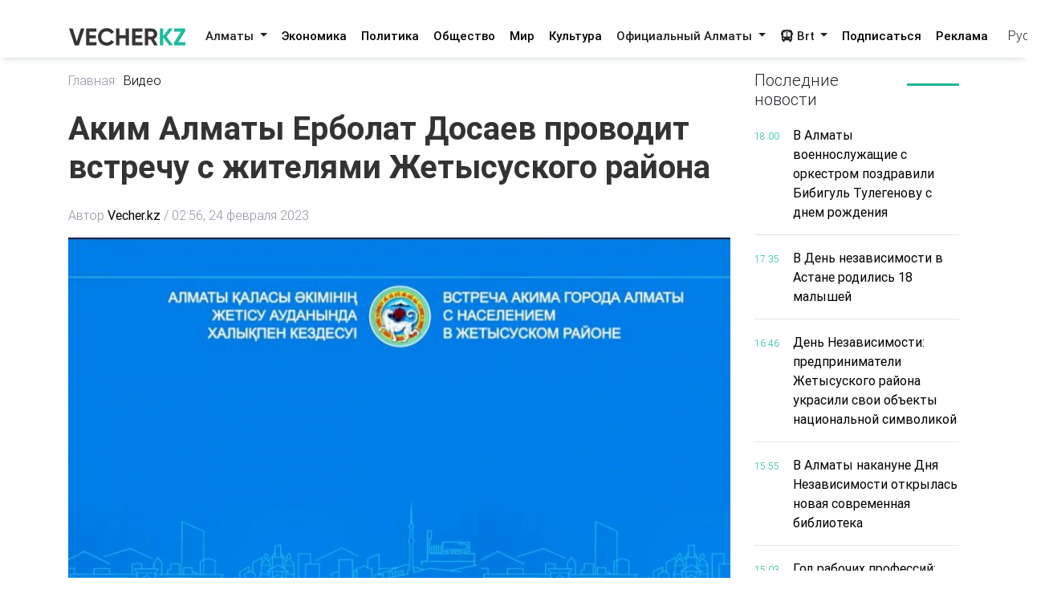

--- FILE ---
content_type: text/html; charset=utf-8
request_url: https://vecher.kz/ru/article/akim-almaty-erbolat-dosaev-provodit-vstrechu-s-jiteliami-jetysuskogo-raiona.html
body_size: 61776
content:

<!DOCTYPE html>
<html lang="ru" dir="ltr">
<head>
    <meta charset="utf-8">
    <meta http-equiv="X-UA-Compatible" content="IE=edge">
    <meta name="viewport" content="width=device-width,initial-scale=1">
    <meta name="robots" content="index,follow">
    
    <title>Аким Алматы Ерболат Досаев проводит встречу с жителями Жетысуского района</title>
    <meta name="description" content="Глава мегаполиса ответит на актуальные вопросы горожан.">
    <meta name="keywords"    content="">
    
    <link rel="canonical" href="https://vecher.kz/ru/article/akim-almaty-erbolat-dosaev-provodit-vstrechu-s-jiteliami-jetysuskogo-raiona.html" />
    <link rel="alternate" hreflang="x-default" href="https://vecher.kz/ru/article/akim-almaty-erbolat-dosaev-provodit-vstrechu-s-jiteliami-jetysuskogo-raiona.html" />


    <link rel="stylesheet" href="/themes/vecher/css/bootstrap.css">
    <link rel="stylesheet" href="/themes/vecher/css/all.css">
    <link rel="stylesheet" href="/themes/vecher/css/mdb.css">
    <link rel="stylesheet" href="/themes/vecher/css/simplePagination.css">
    <link rel="stylesheet" href="/themes/vecher/css/swiper-bundle.min.css">
    <link rel="stylesheet" href="/themes/vecher/css/style.css?v=o6OANkJdp7AKG7TBD00CLSIvAulaDcFnIn1BInP2IXs">
    <link rel="stylesheet" href="/themes/vecher/css/main.css?v=QVFlIIO8e1fyVgMsM-oBlizYeCP01VIWOqWJyMZ2jNI">
    
    
    <link rel="canonical" href="/ru/article/akim-almaty-erbolat-dosaev-provodit-vstrechu-s-jiteliami-jetysuskogo-raiona.html" />
    <script type="application/ld+json">
        {
  "@context": "https://schema.org",
  "@type": "NewsArticle",
  "mainEntityOfPage": {
    "@type": "WebPage",
    "@id": "/ru/article/akim-almaty-erbolat-dosaev-provodit-vstrechu-s-jiteliami-jetysuskogo-raiona.html"
  },
  "headline": "Аким Алматы Ерболат Досаев проводит встречу с жителями Жетысуского района",
  "description": "Глава мегаполиса ответит на актуальные вопросы горожан.",
  "image": [
    "/uploads/images/2023/02/image_750x_63f8274e8fe3d.jpg"
  ],
  "datePublished": "2023-02-24T02:56:38Z",
  "dateModified": "2024-05-06T21:37:17Z",
  "author": {
    "@type": "Person",
    "name": "Vecher.kz"
  },
  "publisher": {
    "@type": "Organization",
    "name": "Vecher",
    "logo": {
      "@type": "ImageObject",
      "url": "/uploads/images/logo-darkLogo.png"
    }
  },
  "articleSection": "Видео",
  "keywords": "",
  "inLanguage": "kk",
  "isAccessibleForFree": true
}
    </script>

</head>

<body>
<div>
    <div class="container my-3">
</div>
<header class="container-fulid vecher-fulid position-sticky nav-top">
    <nav class="navbar navbar-expand-lg navbar-light bg-light vecher-nav container nav-holder">
        <a class="navbar-brand vecher-icon d-md-none d-lg-block" href="/ru">
            <img src="/uploads/images/logo-darkLogo.png?t=93164" alt="Vecher.kz - Вечерний Алматы">
        </a>

        <div class="d-flex align-items-center">
            <div class="nav-item dropdown site-lang d-md-none">
                <a class="nav-link dropdown-toggle text-dark" href="javascript:void(0)" role="button" data-toggle="dropdown" aria-haspopup="true" aria-expanded="true">
                    Рус
                </a>
                <div class="dropdown-menu">
                    <a class="dropdown-item active" href="javascript:void(0);">
                        <span rel="qar-static-text">Русский</span>
                    </a>
                    <a class="dropdown-item" href="https://aqshamnews.kz" target="_blank">
                        <span rel="qar-static-text">Қазақша</span>
                    </a>
                </div>
            </div>

            <a class="d-block d-md-none text-dark ml-4" href="/ru/Modal/Menu" id="vecher-modal-btn" rel="custom-modal">
                <i class="fa-solid fa-bars"></i>
            </a>
        </div>

        <div class="collapse navbar-collapse d-md-block" id="navbarSupportedContent">

            <ul class="navbar-nav mx-auto nav-underline nav-tabs m-0">
                    <li class="nav-item dropdown">
                            <a class="nav-link dropdown-toggle header-text-font text-dark" type="button" data-toggle="dropdown"
                               aria-haspopup="true" aria-expanded="false">
                                Алматы
                            </a>
                            <div class="dropdown-menu">
                                <a class="dropdown-item " href="/ru/category/almaty.html">
                                    Все
                                </a>

                                    <a class="dropdown-item " href="/ru/category/vakansii.html">
                                        Вакансии
                                    </a>
                                    <a class="dropdown-item " href="/ru/category/proisshestviia.html">
                                        Происшествия
                                    </a>
                                    <a class="dropdown-item " href="/ru/category/politika.html">
                                        Политика
                                    </a>
                                    <a class="dropdown-item " href="/ru/category/obshestvo.html">
                                        Общество
                                    </a>
                                    <a class="dropdown-item " href="/ru/category/mir.html">
                                        Мир
                                    </a>
                                    <a class="dropdown-item " href="/ru/category/nauka.html">
                                        Наука
                                    </a>
                                    <a class="dropdown-item " href="/ru/category/sport.html">
                                        Спорт
                                    </a>
                                    <a class="dropdown-item " href="/ru/category/medisina.html">
                                        Медицина
                                    </a>
                                    <a class="dropdown-item " href="/ru/category/jizn.html">
                                        Жизнь
                                    </a>
                                    <a class="dropdown-item " href="/ru/category/sovety.html">
                                        Советы
                                    </a>
                            </div>
                    </li>
                    <li class="nav-item dropdown">
                            <a href="/ru/category/ekonomika.html" class="nav-link header-text-font ">
                                Экономика
                            </a>
                    </li>
                    <li class="nav-item dropdown">
                            <a href="/ru/category/politika.html" class="nav-link header-text-font ">
                                Политика
                            </a>
                    </li>
                    <li class="nav-item dropdown">
                            <a href="/ru/category/obshestvo.html" class="nav-link header-text-font ">
                                Общество
                            </a>
                    </li>
                    <li class="nav-item dropdown">
                            <a href="/ru/category/mir.html" class="nav-link header-text-font ">
                                Мир
                            </a>
                    </li>
                    <li class="nav-item dropdown">
                            <a href="/ru/category/kultura.html" class="nav-link header-text-font ">
                                Культура
                            </a>
                    </li>
                    <li class="nav-item dropdown">
                            <a class="nav-link dropdown-toggle header-text-font text-dark" type="button" data-toggle="dropdown"
                               aria-haspopup="true" aria-expanded="false">
                                Официальный Алматы
                            </a>
                            <div class="dropdown-menu">
                                <a class="dropdown-item " href="/ru/category/ofisialnyi-almaty.html">
                                    Все
                                </a>

                                    <a class="dropdown-item " href="/ru/category/soobshenie.html">
                                        Сообщение
                                    </a>
                                    <a class="dropdown-item " href="/ru/category/resheniia.html">
                                        Решения
                                    </a>
                                    <a class="dropdown-item " href="/ru/category/prava-i-obiazannosti.html">
                                        Права и обязанности
                                    </a>
                                    <a class="dropdown-item " href="/ru/category/vlast.html">
                                        Власть
                                    </a>
                                    <a class="dropdown-item " href="/ru/category/eto-nujno-znat.html">
                                        Это нужно знать
                                    </a>
                            </div>
                    </li>
                <li class="nav-item dropdown">
                    <a class="nav-link dropdown-toggle header-text-font text-dark" type="button" data-toggle="dropdown"
                       aria-haspopup="true" aria-expanded="false">
                        <i class="fa-solid fa-bus"></i>
                        Brt
                    </a>
                    <div class="dropdown-menu">
                        <a class="dropdown-item " href="/ru/brt?t=1">Райымбек</a>
                        <a class="dropdown-item " href="/ru/brt?t=2">Желтоқсан</a>
                    </div>
                </li>
            </ul>

            <div class="vecher-hr-2 d-md-none d-lg-block vecher-nav-plnchet"></div>

            <ul class="navbar-nav nav-underline nav-tabs column-gap-0">
                <li class="nav-item dropdown">
                    <a href="/ru/ac/subscription.html" class="nav-link header-text-font ">
                        Подписаться
                    </a>
                </li>
                <li class="nav-item dropdown">
                    <a href="/ru/ac/advertiseconnect.html" class="nav-link header-text-font ">
                        Реклама
                    </a>
                </li>
            </ul>

            <div class="vecher-hr-2 d-md-none d-lg-block vecher-nav-plnchet"></div>




            <div class="nav-item dropdown site-lang d-none d-md-block">
                <a class="nav-link dropdown-toggle text-dark" href="javascript:void(0)" role="button" data-toggle="dropdown" aria-haspopup="true" aria-expanded="true">
                    Рус
                </a>
                <div class="dropdown-menu">
                    <a class="dropdown-item active" href="javascript:void(0);">
                        <span rel="qar-static-text">Русский</span>
                    </a>
                    <a class="dropdown-item" href="https://aqshamnews.kz" target="_blank">
                        <span rel="qar-static-text">Қазақша</span>
                    </a>
                </div>
            </div>
        </div>
    </nav>
</header>


    


<main class="vecher-kz">
    <div class="container mt-3">
        <div class="row fulltext">
            <div class="col-12 col-lg-9">
                <ul class="fulltext-nav-tab pl-0">
                    <li class="tab-hr">
                        <a href="/ru" class=" d-block pr-2">Главная:</a>
                    </li>

                    <li>
                        <a href="/ru/category/video.html" class="d-block active">Видео</a>
                    </li>
                </ul>
                <h1 class="fulltext-h1 my-lg-4 vercher-max-title">
                    Аким Алматы Ерболат Досаев проводит встречу с жителями Жетысуского района
                </h1>
                <!-- nav li -->
                <ul class="fulltext-nav-tab fulltext-nav-bread pl-0 d-flex flex-wrap">
                    <li class="tab-hr">
                        <span class="d-flex">
                            Автор
                            <a href="/ru/author/Vecher.kz.html"
                               class=" d-block fulltext-nav-bread-a pl-1">
                                Vecher.kz
                            </a>
                            <span class="px-1">/</span>
                        </span>
                    </li>
                    <li class="">
                        <span class="d-block fulltext-nav-bread-a">
                            02:56, 24 февраля 2023
                        </span>
                    </li>

                </ul>

                <img src="/uploads/images/2023/02/image_750x_63f8274e8fe3d.jpg" class="fulltext-img" alt="Аким Алматы Ерболат Досаев проводит встречу с жителями Жетысуского района">


                <div class="article-content">
                    <div class="news__content xl-mt-20 xl-mb-20">
                        <h3>Глава мегаполиса ответит на актуальные вопросы горожан.</h3><br/><p>Сегодня, 24 февраля, аким города Алматы <strong>Ерболат Досаев</strong> проводит встречу с жителями Жетысуского района, сообщает Vecher.kz.</p><br/><p>Встреча проходит в физкультурно-оздоровительном комплексе &laquo;Айнабулак&raquo; по адресу: микрорайон Айнабулак-2, 65/1.</p><br/><p><a href="https://almaty.tv/news/dgizn-megapolisa/1515-almaty-akimi-erbolat-dosaev-dgetisu-audany-turgyndarymen-kezdesedi" target="_blank" rel="noopener"><strong>Хочешь получать главные новости на свой телефон? Подпишись на наш Telegram-канал!</strong></a></p>
                    </div>
                </div>

                <div class="row share">
                    <div class="col-12">
                        <div class="social-icons d-flex">
                            <a href="whatsapp://send?text=Аким Алматы Ерболат Досаев проводит встречу с жителями Жетысуского района https://vecher.kzru/article/akim-almaty-erbolat-dosaev-provodit-vstrechu-s-jiteliami-jetysuskogo-raiona.html" target="_blank"
                               class="btn-floating waves-effect waves-light mx-0">
                                <i class="fa-brands fa-whatsapp"></i>
                            </a>
                            <a href="https://facebook.com/share.php?u=https://vecher.kzru/article/akim-almaty-erbolat-dosaev-provodit-vstrechu-s-jiteliami-jetysuskogo-raiona.html" target="_blank"
                               class="btn-floating waves-effect waves-light mx-0">
                                <i class="fa-brands fa-facebook-f"></i>
                            </a>
                            <a href="https://twitter.com/intent/tweet?text=Аким Алматы Ерболат Досаев проводит встречу с жителями Жетысуского района&url=https://vecher.kzru/article/akim-almaty-erbolat-dosaev-provodit-vstrechu-s-jiteliami-jetysuskogo-raiona.html" target="_blank"
                               class="btn-floating waves-effect waves-light mx-0">
                                <i class="fa-brands fa-twitter"></i>
                            </a>
                            <a href="https://vk.com/share.php?url=https://vecher.kzru/article/akim-almaty-erbolat-dosaev-provodit-vstrechu-s-jiteliami-jetysuskogo-raiona.html&title=Аким Алматы Ерболат Досаев проводит встречу с жителями Жетысуского района" target="_blank"
                               class="btn-floating waves-effect waves-light mx-0">
                                <i class="fa-brands fa-vk"></i>
                            </a>
                            <a href="https://telegram.me/share/url?url=https://vecher.kzru/article/akim-almaty-erbolat-dosaev-provodit-vstrechu-s-jiteliami-jetysuskogo-raiona.html&text=Аким Алматы Ерболат Досаев проводит встречу с жителями Жетысуского района" target="_blank"
                               class="btn-floating waves-effect waves-light mx-0">
                                <i class="fa-brands fa-telegram"></i>
                            </a>
                        </div>
                    </div>
                </div>

                <div class="tag d-flex flex-wrap mt-3">
                </div>

                <div class="rating-part">
                    <h5 class="reaction-title">Ваша реакция?</h5>
                    <div class="reaction mt-2" data-id="35900" data-rating="satisfied">
                        <div class="reaction-icon">
                            <i class="fa-light fa-heart"></i>
                        </div>
                        <div class="reaction-name">Нравится</div>
                        <div class="reaction-count">0</div>
                    </div>

                    <div class="reaction mt-2" data-id="35900" data-rating="dissatisfied">
                        <div class="reaction-icon">
                            <i class="fa-light fa-face-frown"></i>
                        </div>
                        <div class="reaction-name">Не нравится</div>
                        <div class="reaction-count">0</div>
                    </div>

                    <div class="reaction mt-2" data-id="35900" data-rating="funny">
                        <div class="reaction-icon">
                            <i class="fa-light fa-face-laugh-squint"></i>
                        </div>
                        <div class="reaction-name">Смешно</div>
                        <div class="reaction-count">0</div>
                    </div>

                    <div class="reaction mt-2" data-id="35900" data-rating="outrageous">
                        <div class="reaction-icon">
                            <i class="fa-light fa-face-angry"></i>
                        </div>
                        <div class="reaction-name">Возмутительно</div>
                        <div class="reaction-count">0</div>
                    </div>

                    <div class="article-reaction-span d-none">
                        <span>Спасибо за Ваше мнение</span>
                    </div>
                </div>

                <div class="next-article my-lg-3 my-2">
                        <a href="/ru/article/gosudarstvennyi-sekretar-ssha-posetit-kazahstan.html" class="next-article-a ">
                            <i class="fa-solid fa-right fa-rotate-180 fa-xl px-1"></i> Предыдущая статья
                        </a>

                        <a href="/ru/article/barys-primet-na-svoem-ldu-iaroslavskii-lokomotiv.html" class="next-article-a ">
                            Следующая статья <i class="fa-solid fa-right fa-xl px-1"></i>
                        </a>
                </div>

                <div class="point-img">
                </div>


                <div class="row">
                    <div class="partner-news p-3">
                        <div data-smi-widget-id="99"></div>
                        <script>function smi24Loaded() { Smi24.init('[data-smi-widget-id="99"]') }</script>
                        <script src="https://smi24.kz/js/widget.js?id=fdb0e400d140823a31fb" async
                                onload="smi24Loaded()"></script>
                        <script></script>
                    </div>
                </div>
            </div>
            <div class="col-12 col-lg-3 fulltext-left-card ">
                <div class="last-news position-sticky right-bar ">
                    
<div class="row mb-1 mb-lg-3 mb-md-2">
    <div class="col-6 col-md-4 col-lg-8">
        <h5 class="lastest-news-title mb-0">
            Последние новости
        </h5>
    </div>
    <div class="col-6 col-md-8 col-lg-4">
        <hr class="vecher-welcome-hr">
    </div>

</div>
<div class="row vecher-news vecher-news-scrol">
            <div class="col-2">
                <span class="vecher-news-time">18:00</span>
            </div>
            <div class="col-10">
                <a href="/ru/article/v-almaty-voennoslujashie-s-orkestrom-pozdravili-bibigul-tulegenovu-s-dnem-rojdeniia.html"
                   class="vecher-news-text vecher-max-title vecher-a-hover">
                    В Алматы военнослужащие с оркестром поздравили Бибигуль Тулегенову с днем рождения
                </a>
            </div>
            <div class="col-12">
                <hr class="vecher-news-hr">
            </div>
            <div class="col-2">
                <span class="vecher-news-time">17:35</span>
            </div>
            <div class="col-10">
                <a href="/ru/article/v-den-nezavisimosti-v-astane-rodilis-18-malyshei.html"
                   class="vecher-news-text vecher-max-title vecher-a-hover">
                    В День независимости в Астане родились 18 малышей
                </a>
            </div>
            <div class="col-12">
                <hr class="vecher-news-hr">
            </div>
            <div class="col-2">
                <span class="vecher-news-time">16:46</span>
            </div>
            <div class="col-10">
                <a href="/ru/article/den-nezavisimosti-predprinimateli-jetysuskogo-raiona-ukrasili-svoi-obekty-nasionalnoi-simvolikoi.html"
                   class="vecher-news-text vecher-max-title vecher-a-hover">
                    День Независимости: предприниматели Жетысуского района украсили свои объекты национальной символикой
                </a>
            </div>
            <div class="col-12">
                <hr class="vecher-news-hr">
            </div>
            <div class="col-2">
                <span class="vecher-news-time">15:55</span>
            </div>
            <div class="col-10">
                <a href="/ru/article/v-almaty-nakanune-dnia-nezavisimosti-otkrylas-novaia-sovremennaia-biblioteka.html"
                   class="vecher-news-text vecher-max-title vecher-a-hover">
                    В Алматы накануне Дня Независимости открылась новая современная библиотека
                </a>
            </div>
            <div class="col-12">
                <hr class="vecher-news-hr">
            </div>
            <div class="col-2">
                <span class="vecher-news-time">15:03</span>
            </div>
            <div class="col-10">
                <a href="/ru/article/god-rabochih-professii-innovasionnaia-nauchno-tehnologicheskaia-sessiia-proshla-v-turkestane.html"
                   class="vecher-news-text vecher-max-title vecher-a-hover">
                    Год рабочих профессий: инновационная научно-технологическая сессия прошла в  Туркестане
                </a>
            </div>
            <div class="col-12">
                <hr class="vecher-news-hr">
            </div>
            <div class="col-2">
                <span class="vecher-news-time">14:12</span>
            </div>
            <div class="col-10">
                <a href="/ru/article/kolichestvo-postroennyh-v-astane-shkol-keleshek-mektep-dostiglo-rekordnogo-urovnia.html"
                   class="vecher-news-text vecher-max-title vecher-a-hover">
                    Количество построенных в Астане школ «Келешек мектеп» достигло рекордного уровня
                </a>
            </div>
            <div class="col-12">
                <hr class="vecher-news-hr">
            </div>
            <div class="col-2">
                <span class="vecher-news-time">13:21</span>
            </div>
            <div class="col-10">
                <a href="/ru/article/v-konaeve-otkroetsia-krupneishii-v-sentralnoi-azii-ledovyi-katok.html"
                   class="vecher-news-text vecher-max-title vecher-a-hover">
                    В Конаеве откроется крупнейший в Центральной Азии ледовый каток
                </a>
            </div>
            <div class="col-12">
                <hr class="vecher-news-hr">
            </div>
            <div class="col-2">
                <span class="vecher-news-time">12:31</span>
            </div>
            <div class="col-10">
                <a href="/ru/article/akim-almaty-vozlojil-svety-k-monumentu-tauelsizdik-1.html"
                   class="vecher-news-text vecher-max-title vecher-a-hover">
                    Аким Алматы возложил цветы к монументу «Тәуелсіздік»
                </a>
            </div>
            <div class="col-12">
                <hr class="vecher-news-hr">
            </div>
            <div class="col-2">
                <span class="vecher-news-time">11:39</span>
            </div>
            <div class="col-10">
                <a href="/ru/article/eko-chellendj-taza-mangystau-zavershilsia-v-mangistau.html"
                   class="vecher-news-text vecher-max-title vecher-a-hover">
                    Эко-челлендж «Таза Маңғыстау» завершился в Мангистау
                </a>
            </div>
            <div class="col-12">
                <hr class="vecher-news-hr">
            </div>
            <div class="col-2">
                <span class="vecher-news-time">10:51</span>
            </div>
            <div class="col-10">
                <a href="/ru/article/v-almaty-sostoialas-iubileinaia-seremoniia-vrucheniia-teatralnoi-premii-enlikgul-2025.html"
                   class="vecher-news-text vecher-max-title vecher-a-hover">
                    В Алматы состоялась юбилейная церемония вручения театральной премии «Еңлікгүл – 2025»
                </a>
            </div>
            <div class="col-12">
                <hr class="vecher-news-hr">
            </div>
            <div class="col-2">
                <span class="vecher-news-time">10:00</span>
            </div>
            <div class="col-10">
                <a href="/ru/article/vozvrat-aktivov-mnogofunksionalnyi-sportkompleks-kokshe-arena-otkryli-v-akmolinskoi-oblasti.html"
                   class="vecher-news-text vecher-max-title vecher-a-hover">
                    Возврат активов: многофункциональный спорткомплекс Kokshe Arena открыли в Акмолинской области
                </a>
            </div>
            <div class="col-12">
                <hr class="vecher-news-hr">
            </div>
            <div class="col-2">
                <span class="vecher-news-time">08:28</span>
            </div>
            <div class="col-10">
                <a href="/ru/article/tokaev-pozdravil-kazahstansev-s-dnem-nezavisimosti-2.html"
                   class="vecher-news-text vecher-max-title vecher-a-hover">
                    Токаев поздравил казахстанцев с Днем Независимости
                </a>
            </div>
            <div class="col-12">
                <hr class="vecher-news-hr">
            </div>
            <div class="col-2">
                <span class="vecher-news-time">21:26</span>
            </div>
            <div class="col-10">
                <a href="/ru/article/ko-dniu-nezavisimosti-telebashnia-almaty-zasiiala-v-novom-svete.html"
                   class="vecher-news-text vecher-max-title vecher-a-hover">
                    Ко Дню Независимости телебашня Алматы засияла в новом свете
                </a>
            </div>
            <div class="col-12">
                <hr class="vecher-news-hr">
            </div>
            <div class="col-2">
                <span class="vecher-news-time">19:46</span>
            </div>
            <div class="col-10">
                <a href="/ru/article/v-almaty-sostoialos-tehnicheskoe-otkrytie-obektov-obrazovaniia.html"
                   class="vecher-news-text vecher-max-title vecher-a-hover">
                    В Алматы состоялось техническое открытие объектов образования &#xA0; 
                </a>
            </div>
            <div class="col-12">
                <hr class="vecher-news-hr">
            </div>
            <div class="col-2">
                <span class="vecher-news-time">18:13</span>
            </div>
            <div class="col-10">
                <a href="/ru/article/den-nezavisimosti-uchastniki-jeltoqsana-proveli-vstrechu-s-almatinskimi-studentami.html"
                   class="vecher-news-text vecher-max-title vecher-a-hover">
                    День Независимости: участники Желтоқсана провели встречу с алматинскими студентами
                </a>
            </div>
            <div class="col-12">
                <hr class="vecher-news-hr">
            </div>
            <div class="col-2">
                <span class="vecher-news-time">18:07</span>
            </div>
            <div class="col-10">
                <a href="/ru/article/nakanune-dnia-nezavisimosti-v-almaty-sdali-v-ekspluatasiiu-detskii-sad-195.html"
                   class="vecher-news-text vecher-max-title vecher-a-hover">
                    Накануне Дня Независимости в Алматы сдали в эксплуатацию детский сад №195
                </a>
            </div>
            <div class="col-12">
                <hr class="vecher-news-hr">
            </div>
            <div class="col-2">
                <span class="vecher-news-time">17:57</span>
            </div>
            <div class="col-10">
                <a href="/ru/article/v-baku-obsudili-kazahsko-azerbaidjanskie-otnosheniia.html"
                   class="vecher-news-text vecher-max-title vecher-a-hover">
                    В Баку обсудили казахско-азербайджанские отношения
                </a>
            </div>
            <div class="col-12">
                <hr class="vecher-news-hr">
            </div>
            <div class="col-2">
                <span class="vecher-news-time">17:44</span>
            </div>
            <div class="col-10">
                <a href="/ru/article/v-kazahstane-obem-proizvodstva-neftegazohimicheskoi-produksii-uvelichilsia-na-12.html"
                   class="vecher-news-text vecher-max-title vecher-a-hover">
                    В Казахстане объем производства нефтегазохимической продукции увеличился на 12%
                </a>
            </div>
            <div class="col-12">
                <hr class="vecher-news-hr">
            </div>
            <div class="col-2">
                <span class="vecher-news-time">17:37</span>
            </div>
            <div class="col-10">
                <a href="/ru/article/v-almaty-usilivaiut-profilakticheskuiu-rabotu-s-vladelsami-ban-i-saun.html"
                   class="vecher-news-text vecher-max-title vecher-a-hover">
                    В Алматы усиливают профилактическую работу с владельцами бань и саун
                </a>
            </div>
            <div class="col-12">
                <hr class="vecher-news-hr">
            </div>
            <div class="col-2">
                <span class="vecher-news-time">17:35</span>
            </div>
            <div class="col-10">
                <a href="/ru/article/turnir-po-togyzqumalaq-sredi-detei-i-veteranov-proshel-v-astane-ko-dniu-nezavisimosti.html"
                   class="vecher-news-text vecher-max-title vecher-a-hover">
                    Турнир по тоғызқұмалақ среди детей и ветеранов прошел в Астане ко Дню Независимости
                </a>
            </div>
            <div class="col-12">
                <hr class="vecher-news-hr">
            </div>
            <div class="col-2">
                <span class="vecher-news-time">17:29</span>
            </div>
            <div class="col-10">
                <a href="/ru/article/poruchenie-prezidenta-pravitelstvo-podvodit-itogi-razvitiia-otrasli-energetiki-za-2025-god.html"
                   class="vecher-news-text vecher-max-title vecher-a-hover">
                    Поручение Президента: Правительство подводит итоги развития отрасли энергетики за 2025 год
                </a>
            </div>
            <div class="col-12">
                <hr class="vecher-news-hr">
            </div>
            <div class="col-2">
                <span class="vecher-news-time">17:13</span>
            </div>
            <div class="col-10">
                <a href="/ru/article/slujebnye-sobaki-pomogli-raskryt-okolo-30-prestuplenii-v-oblasti-abai.html"
                   class="vecher-news-text vecher-max-title vecher-a-hover">
                    Служебные собаки помогли раскрыть около 30 преступлений в области Абай
                </a>
            </div>
            <div class="col-12">
                <hr class="vecher-news-hr">
            </div>
            <div class="col-2">
                <span class="vecher-news-time">17:01</span>
            </div>
            <div class="col-10">
                <a href="/ru/article/almaty-v-sifrah-populiarnost-lokasii-u-inostrannyh-turistov-v-2025-godu.html"
                   class="vecher-news-text vecher-max-title vecher-a-hover">
                    Алматы в цифрах: популярность локаций у иностранных туристов в 2025 году
                </a>
            </div>
            <div class="col-12">
                <hr class="vecher-news-hr">
            </div>
            <div class="col-2">
                <span class="vecher-news-time">16:57</span>
            </div>
            <div class="col-10">
                <a href="/ru/article/istoriia-almatinskogo-instruktora-po-trudoterapii-meniaiushei-jizni-osobennyh-detei.html"
                   class="vecher-news-text vecher-max-title vecher-a-hover">
                    История алматинского инструктора по трудотерапии, меняющей жизни особенных детей
                </a>
            </div>
            <div class="col-12">
                <hr class="vecher-news-hr">
            </div>
            <div class="col-2">
                <span class="vecher-news-time">16:51</span>
            </div>
            <div class="col-10">
                <a href="/ru/article/zakon-i-poriadok-v-shkolah-astany-dlia-roditelei-uchenikov-proveli-chasy-bezopasnosti.html"
                   class="vecher-news-text vecher-max-title vecher-a-hover">
                    «Закон и порядок»: в школах Астаны для родителей учеников провели «Часы безопасности»
                </a>
            </div>
            <div class="col-12">
                <hr class="vecher-news-hr">
            </div>
</div>


                </div>

            </div>
        </div>
    </div>
</main>



</div>

<footer class="vecher-kz mt-3 mt-md-4 mt-lg-5">
    <div class="container-fulid footer-fulid">
        <div class="container mb-0">
            <div class="row vecher-footer">
                <div class="col-12 d-none d-md-block mb-3 mt-md-4 mt-lg-5 w-100">
                    <form action="/ru/article/list" class="vecher-form-search" method="GET">
                        <input type="text" class="w-100 vecher-input-search"
                            placeholder="Ничего не нашли? Поищите здесь" name="keyword">
                        <button class="vecher-search-btn">Поиск</button>
                    </form>
                </div>
                <div class="col-4 d-none d-lg-block py-3">
                    <img src="/uploads/images/logo-darkLogo.png?t=93164">
                </div>
                <div class="col-12 col-lg-4 col-md-6 d-flex justify-content-between py-3">
                        <a class="vecher-footer-brands facebook" href="https://www.facebook.com/vecher.official" target="_blank">
                            <i class="fa-brands fa-facebook-f fa-xl"></i>
                        </a>

                        <a class="vecher-footer-brands instagram" href="https://www.instagram.com/vecher.official/" target="_blank">
                            <i class="fa-brands fa-instagram fa-xl"></i>
                        </a>

                        <a class="vecher-footer-brands twitter" href="https://twitter.com/vecher_kz" target="_blank">
                            <i class="fa-brands fa-twitter fa-xl"></i>
                        </a>

                        <a class="vecher-footer-brands youtube" href="https://www.youtube.com/channel/UC02TxG1AeAfAg2Qb8o5fWIQ" target="_blank">
                            <i class="fa-brands fa-youtube fa-xl"></i>
                        </a>

                        <a class="vecher-footer-brands telegram" href="https://t.me/vecher_kz" target="_blank">
                            <i class="fa-solid fa-paper-plane fa-xl"></i>
                        </a>


                    <div class="vecher-footer-brands rss">
                        <a href="/ru/xml/rss.xml" target="_blank">
                            <i class="fa-solid fa-rss fa-xl text-white"></i>
                        </a>
                    </div>
                </div>
                <div class="col-12">
                    <hr class="vecher-footer-hr">
                </div>
                <div class="col-12">
                    <div class="row">
                        <div class="col-md-4 col-12">
                            <a href="tel:&#x2B;7(727)2930803" class="d-block vecher-footer-contact vecher-a-hover">
                                &#x2B;7(727)2930803
                            </a>
                            <a href="/ru/ac/aboutus.html"
                                class="vecher-footer-name vecher-a-hover d-block">О нас</a>
                        </div>
                            <div class="col-md-4 col-12 vecher-emal-md-center">
                                <div class="text-left">
                                    <a href="mailto:alatauaqparat@gmail.com"
                                        class="d-block vecher-footer-contact vecher-a-hover">
                                        alatauaqparat@gmail.com
                                    </a>
                                    <span class="vecher-footer-name text-left">Для сотрудничества</span>
                                </div>
                            </div>
                        <div class="col-md-4 col-12 vecher-emal-md-end">
                            <div class="text-left">
                                <a href="mailto:alatauaqparat@gmail.com"
                                    class="d-block vecher-footer-contact vecher-a-hover">
                                    alatauaqparat@gmail.com
                                </a>
                                <span class="vecher-footer-name">Для обращений</span>
                            </div>
                        </div>
                    </div>
                </div>
                <div class="col-12">
                    <hr class="vecher-footer-hr">
                </div>
                <div class="col-12">
                    <div class="row">
                            <div class="col-md-4 col-lg-2 col-6 mx-auto mb-4">
                                <h6 class="spacing font-weight-bold vecher-footer-contact">
                                    <strong>Алматы</strong>
                                </h6>
                                    <p>
                                        <a href="/ru/category/vakansii.html"
                                            class="vecher-footer-name vecher-a-hover">Вакансии</a>
                                    </p>
                                    <p>
                                        <a href="/ru/category/proisshestviia.html"
                                            class="vecher-footer-name vecher-a-hover">Происшествия</a>
                                    </p>
                                    <p>
                                        <a href="/ru/category/politika.html"
                                            class="vecher-footer-name vecher-a-hover">Политика</a>
                                    </p>
                                    <p>
                                        <a href="/ru/category/obshestvo.html"
                                            class="vecher-footer-name vecher-a-hover">Общество</a>
                                    </p>
                                    <p>
                                        <a href="/ru/category/mir.html"
                                            class="vecher-footer-name vecher-a-hover">Мир</a>
                                    </p>
                                    <p>
                                        <a href="/ru/category/nauka.html"
                                            class="vecher-footer-name vecher-a-hover">Наука</a>
                                    </p>
                                    <p>
                                        <a href="/ru/category/sport.html"
                                            class="vecher-footer-name vecher-a-hover">Спорт</a>
                                    </p>
                                    <p>
                                        <a href="/ru/category/medisina.html"
                                            class="vecher-footer-name vecher-a-hover">Медицина</a>
                                    </p>
                                    <p>
                                        <a href="/ru/category/jizn.html"
                                            class="vecher-footer-name vecher-a-hover">Жизнь</a>
                                    </p>
                                    <p>
                                        <a href="/ru/category/sovety.html"
                                            class="vecher-footer-name vecher-a-hover">Советы</a>
                                    </p>
                            </div>
                            <div class="col-md-4 col-lg-2 col-6 mx-auto mb-4">
                                <h6 class="spacing font-weight-bold vecher-footer-contact">
                                    <strong>Районы аким</strong>
                                </h6>
                                    <p>
                                        <a href="/ru/category/alatauskii-raion.html"
                                            class="vecher-footer-name vecher-a-hover">Алатауский район</a>
                                    </p>
                                    <p>
                                        <a href="/ru/category/almalinskii-raion.html"
                                            class="vecher-footer-name vecher-a-hover">Алмалинский район</a>
                                    </p>
                                    <p>
                                        <a href="/ru/category/auezovskii-raion.html"
                                            class="vecher-footer-name vecher-a-hover">Ауэзовский район</a>
                                    </p>
                                    <p>
                                        <a href="/ru/category/bostandykskii-raion.html"
                                            class="vecher-footer-name vecher-a-hover">Бостандыкский район</a>
                                    </p>
                                    <p>
                                        <a href="/ru/category/turksibskii-raion.html"
                                            class="vecher-footer-name vecher-a-hover">Турксибский район</a>
                                    </p>
                                    <p>
                                        <a href="/ru/category/nauryzbaiskii-raion.html"
                                            class="vecher-footer-name vecher-a-hover">Наурызбайский район </a>
                                    </p>
                                    <p>
                                        <a href="/ru/category/medeuskii-raion.html"
                                            class="vecher-footer-name vecher-a-hover">Медеуский район</a>
                                    </p>
                                    <p>
                                        <a href="/ru/category/jetysuskii-raion.html"
                                            class="vecher-footer-name vecher-a-hover">Жетысуский район </a>
                                    </p>
                            </div>
                            <div class="col-md-4 col-lg-2 col-6 mx-auto mb-4">
                                <h6 class="spacing font-weight-bold vecher-footer-contact">
                                    <strong>VecherTV</strong>
                                </h6>
                                    <p>
                                        <a href="/ru/category/testy.html"
                                            class="vecher-footer-name vecher-a-hover">Тесты</a>
                                    </p>
                                    <p>
                                        <a href="/ru/category/dobroe-utro-almaty.html"
                                            class="vecher-footer-name vecher-a-hover">Доброе утро, Алматы!</a>
                                    </p>
                                    <p>
                                        <a href="/ru/category/infografika.html"
                                            class="vecher-footer-name vecher-a-hover">Инфографика</a>
                                    </p>
                                    <p>
                                        <a href="/ru/category/mobilnyi-reporter.html"
                                            class="vecher-footer-name vecher-a-hover">Мобильный репортер</a>
                                    </p>
                                    <p>
                                        <a href="/ru/category/audio.html"
                                            class="vecher-footer-name vecher-a-hover">Аудио</a>
                                    </p>
                                    <p>
                                        <a href="/ru/category/oprosy.html"
                                            class="vecher-footer-name vecher-a-hover">Опросы</a>
                                    </p>
                                    <p>
                                        <a href="/ru/category/video.html"
                                            class="vecher-footer-name vecher-a-hover">Видео</a>
                                    </p>
                            </div>
                            <div class="col-md-4 col-lg-2 col-6 mx-auto mb-4">
                                <h6 class="spacing font-weight-bold vecher-footer-contact">
                                    <strong>Культурный Алматы</strong>
                                </h6>
                                    <p>
                                        <a href="/ru/category/kino-i-teatr.html"
                                            class="vecher-footer-name vecher-a-hover">Кино и Театр</a>
                                    </p>
                                    <p>
                                        <a href="/ru/category/persony.html"
                                            class="vecher-footer-name vecher-a-hover">Персоны</a>
                                    </p>
                                    <p>
                                        <a href="/ru/category/vystavki.html"
                                            class="vecher-footer-name vecher-a-hover">Выставки</a>
                                    </p>
                                    <p>
                                        <a href="/ru/category/kultura.html"
                                            class="vecher-footer-name vecher-a-hover">Культура</a>
                                    </p>
                                    <p>
                                        <a href="/ru/category/marshrut-vyhodnogo-dnia.html"
                                            class="vecher-footer-name vecher-a-hover">Маршрут выходного дня</a>
                                    </p>
                                    <p>
                                        <a href="/ru/category/nochnaia-jizn.html"
                                            class="vecher-footer-name vecher-a-hover">Ночная жизнь</a>
                                    </p>
                            </div>
                            <div class="col-md-4 col-lg-2 col-6 mx-auto mb-4">
                                <h6 class="spacing font-weight-bold vecher-footer-contact">
                                    <strong>Официальный Алматы</strong>
                                </h6>
                                    <p>
                                        <a href="/ru/category/soobshenie.html"
                                            class="vecher-footer-name vecher-a-hover">Сообщение</a>
                                    </p>
                                    <p>
                                        <a href="/ru/category/resheniia.html"
                                            class="vecher-footer-name vecher-a-hover">Решения</a>
                                    </p>
                                    <p>
                                        <a href="/ru/category/prava-i-obiazannosti.html"
                                            class="vecher-footer-name vecher-a-hover">Права и обязанности</a>
                                    </p>
                                    <p>
                                        <a href="/ru/category/vlast.html"
                                            class="vecher-footer-name vecher-a-hover">Власть</a>
                                    </p>
                                    <p>
                                        <a href="/ru/category/eto-nujno-znat.html"
                                            class="vecher-footer-name vecher-a-hover">Это нужно знать</a>
                                    </p>
                            </div>
                            <div class="col-md-4 col-lg-2 col-6 mx-auto mb-4">
                                <h6 class="spacing font-weight-bold vecher-footer-contact">
                                    <strong>Спецпроекты</strong>
                                </h6>
                                    <p>
                                        <a href="/ru/category/vybory-2021.html"
                                            class="vecher-footer-name vecher-a-hover">Выборы 2021</a>
                                    </p>
                                    <p>
                                        <a href="/ru/category/dejurnyi-po-gorodu.html"
                                            class="vecher-footer-name vecher-a-hover">Дежурный по городу</a>
                                    </p>
                                    <p>
                                        <a href="/ru/category/koronavirus.html"
                                            class="vecher-footer-name vecher-a-hover">Коронавирус</a>
                                    </p>
                                    <p>
                                        <a href="/ru/category/sovet-dnia.html"
                                            class="vecher-footer-name vecher-a-hover">Совет дня</a>
                                    </p>
                                    <p>
                                        <a href="/ru/category/priemnyi-pokoi.html"
                                            class="vecher-footer-name vecher-a-hover">Приемный покой</a>
                                    </p>
                            </div>
                    </div>
                </div>
                <div class="col-12">
                    <hr class="vecher-footer-hr">
                </div>
                <div class="col-12">
                    <div class="row">
                        <div class="col-7">
                            <span class="vecher-footer-name">
                                Вечерний Алматы - Новостной сайт
                            </span>
                        </div>
                        <div class="col-5 text-right">
                            <span class="vecher-footer-name">
                                Республика Казахстан. 050022, г. Алматы, Адрес: ул. Шевченко, 106а
                            </span>
                        </div>
                    </div>
                    <div class="row my-md-4 my-3">
                        <div class="col-12 col-lg-4 d-flex align-items-center">
                            <span class="vecher-footer-name">
                                © Барлық құқық қорғалған
                            </span>
                        </div>
                        <div class="col-12 col-lg-8">
                            <ul class="vecher-footer-tab d-flex flex-column flex-lg-row px-0 mb-0" style="list-style: none;">
                                <li>
                                    <a href="/ru/ac/aboutus.html"
                                        class="vecher-footer-name vecher-a-hover px-1 d-block">О нас</a>
                                </li>
                                <li>
                                    <a href="/ru/ac/reporter.html"
                                        class="vecher-footer-name vecher-a-hover px-1 d-block">Мобильный репортер</a>
                                </li>
                                <li>
                                    <a href="/ru/ac/contactus.html"
                                        class="vecher-footer-name vecher-a-hover px-1 d-block">Свяжитесь с нами</a>
                                </li>
                                <li>
                                    <a href="/ru/ac/policy.html"
                                        class="vecher-footer-name vecher-a-hover px-1 d-block">Политика конфенденциальности</a>
                                </li>
                                <li>
                                    <a href="/ru/ac/advertiseconnect.html"
                                        class="vecher-footer-name vecher-a-hover px-1 d-block">Реклама</a>
                                </li>
                                <li>
                                    <a href="/ru/ac/subscription.html"
                                       class="vecher-footer-name vecher-a-hover px-1 d-block">Подписаться</a>
                                </li>
                                <li>
                                    <a href="/ru/ac/anticorruption.html"
                                       class="vecher-footer-name vecher-a-hover px-1 d-block">
                                        <img src="https://vecher.kz/images/anticor.png" alt="">
                                        Антикор
                                    </a>
                                </li>
                            </ul>
                        </div>
                    </div>
                </div>
            </div>
        </div>
    </div>
</footer>

<script src="/themes/vecher/js/popper.min.js"></script>
<script src="/themes/vecher/js/jquery-3.4.1.min.js"></script>
<script src="/themes/vecher/js/bootstrap.min.js"></script>
<script src="/themes/vecher/js/swiper-bundle.min.js"></script>
<script src="/themes/vecher/js/mdb.js"></script>
<script src="/themes/vecher/js/jquery.simplePagination.js"></script>
<script src="/themes/vecher/js/sweetalert2.all.min.js"></script>
<script src="/themes/vecher/js/swiper-bundle.min.js"></script>
<script src="/themes/vecher/js/pdf.min.js"></script>
<script src="/themes/vecher/js/swiper-element-bundle.min.js"></script>
<script src="/themes/vecher/js/common.js?v=miTxJ6lJ9shyWIkM2pqZMfcdAot5AxEv5CbB2V-Vv5k"></script>
<script src="/themes/vecher/js/flipdown.js?v=1xOptAtaEYox9JbxDI-mNfll7zjQvsEQkH8__vmFLvE"></script>
<script src="/themes/vecher/js/main.js?v=R7Z6lbEfjVmkdW949TcE6LIHzBbcmOMD-BD2EQvwm-g"></script>

<script src="https://cdn.onesignal.com/sdks/web/v16/OneSignalSDK.page.js" defer></script>
<script>window.OneSignalDeferred = window.OneSignalDeferred || [];
        OneSignalDeferred.push(function (OneSignal) {
            OneSignal.init({
                appId: "5c8e4c69-6d07-451b-b295-210186e22876",
            });
        });</script>

    <script>
        document.addEventListener("DOMContentLoaded", () => {
            const copyrightList = document.querySelectorAll(".article-content img[data-copyright]");
            
            if (copyrightList && copyrightList.length > 0) {
                copyrightList.forEach(copyright => {
                    const text = copyright.dataset.copyright;
                    if (text && text.length > 0) {
                        const copyrightElem = document.createElement("div");
                        copyrightElem.classList.add("copyright");
                        copyrightElem.innerText = text;
                        copyright.parentNode.insertBefore(copyrightElem, copyright.nextSibling);
                    }
                })
            }
        });
    </script>

<!-- Google tag (gtag.js) -->
<script async src="https://www.googletagmanager.com/gtag/js?id=G-H3SMNXPZP5"></script>
<script>
    window.dataLayer = window.dataLayer || [];
    function gtag(){dataLayer.push(arguments);}
    gtag('js', new Date());

    gtag('config', 'G-H3SMNXPZP5');
</script>

<!-- Yandex.Metrika counter -->
<script type="text/javascript" >
   (function(m,e,t,r,i,k,a){m[i]=m[i]||function(){(m[i].a=m[i].a||[]).push(arguments)};
   m[i].l=1*new Date();
   for (var j = 0; j < document.scripts.length; j++) {if (document.scripts[j].src === r) { return; }}
   k=e.createElement(t),a=e.getElementsByTagName(t)[0],k.async=1,k.src=r,a.parentNode.insertBefore(k,a)})
   (window, document, "script", "https://mc.yandex.ru/metrika/tag.js", "ym");

   ym(97310499, "init", {
        clickmap:true,
        trackLinks:true,
        accurateTrackBounce:true
   });
</script>
<noscript><div><img src="https://mc.yandex.ru/watch/97310499" style="position:absolute; left:-9999px;" alt="" /></div></noscript>
<!-- /Yandex.Metrika counter -->

<!--LiveInternet counter-->
<script>
    new Image().src = "https://counter.yadro.ru/hit?r"+
        escape(document.referrer)+((typeof(screen)=="undefined")?"":
            ";s"+screen.width+"*"+screen.height+"*"+(screen.colorDepth?
                screen.colorDepth:screen.pixelDepth))+";u"+escape(document.URL)+
        ";h"+escape(document.title.substring(0,150))+
        ";"+Math.random();
</script>
<!--/LiveInternet-->


</body>

</html>